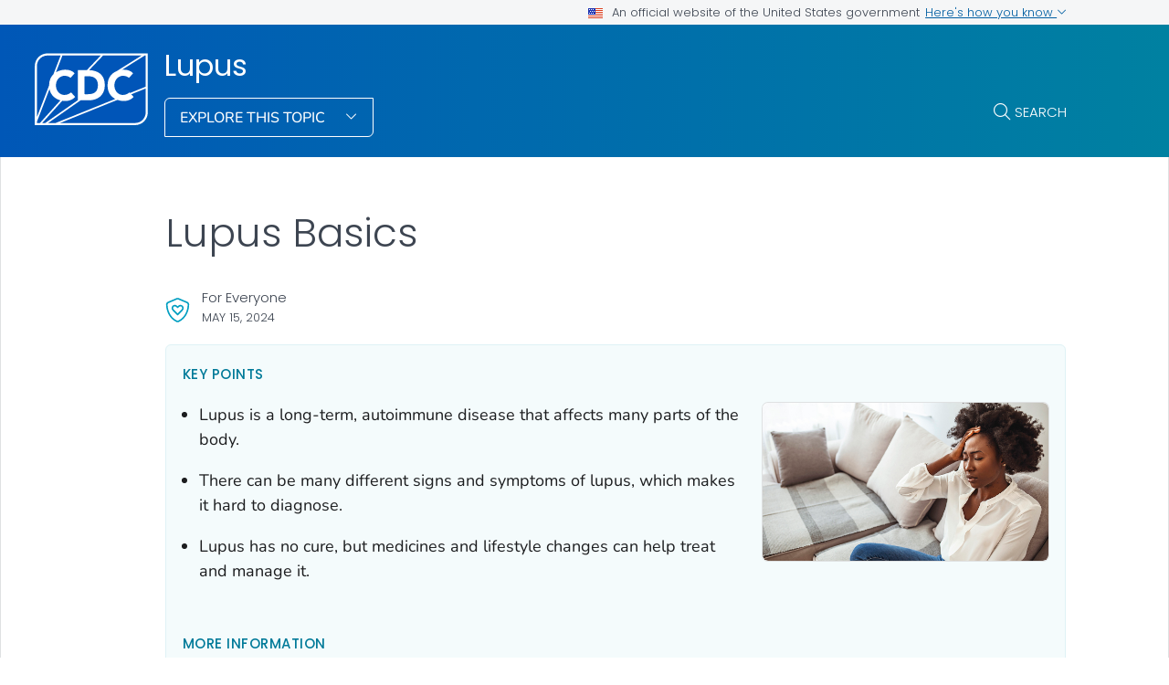

--- FILE ---
content_type: text/html
request_url: https://www.cdc.gov/lupus/about/index.html
body_size: 10683
content:
<!DOCTYPE html>
<html lang="en-us" class="cdc-theme-cdc cdc-page-type--content" >
<head>
	
<meta charset="UTF-8" />
<meta http-equiv="X-UA-Compatible" content="IE=Edge" />
<meta content="width=device-width, initial-scale=1, shrink-to-fit=no" name="viewport" />
<meta name="mobile-web-app-capable" content="yes" />
<meta name="apple-mobile-web-app-capable" content="yes" />

<link rel="apple-touch-icon" sizes="180x180" href="/TemplatePackage/5.0/img/favicon/apple-touch-icon.png">
<link rel="icon" type="image/png" sizes="32x32" href="/TemplatePackage/5.0/img/favicon/favicon-32x32.png">
<link rel="icon" type="image/png" sizes="16x16" href="/TemplatePackage/5.0/img/favicon/favicon-16x16.png">
<link rel="mask-icon" href="/TemplatePackage/5.0/img/favicon/safari-pinned-tab.svg" color="#0056b3">
<meta name="msapplication-TileColor" content="#0056b3">
<meta name="theme-color" content="#0056b3">
<link rel="stylesheet prefetch" href="/TemplatePackage/5.0/css/app.min.css?_=04929" />
<link rel="stylesheet" media="print" href="/TemplatePackage/5.0/css/print.min.css?_=04929" />
<link rel="manifest" href="/TemplatePackage/5.0/json/manifest.json">

<script src="https://www.cdc.gov/JScript/dmat/cdc-dmat.min.js?account=cdcgov&_=08871"></script>

<meta property="cdc:template_version" content="5.0"/>

	<title>Lupus Basics | Lupus | CDC</title>
		<meta name="description" content="Basic information about lupus, such as diagnosis, treatment, and management."/>
		<meta property="og:type" content="article"/>
<meta property="og:title" content="Lupus Basics"/>
<meta property="og:url" content="https://www.cdc.gov/lupus/about/index.html"/>
<meta property="og:description" content="Basic information about lupus, such as diagnosis, treatment, and management."/>
<meta property="fb:app_id" content="205691699516606"/>
<meta property="og:site_name" content="Lupus"/>
<meta property="og:author" content="CDC"/>
<meta property="og:image" content="https://www.cdc.gov/lupus/media/images/LupusExhaustedWomanOnCouch1273292570.jpg?_=50278"/>
<meta property="og:image:type" content="image/jpeg"/>
<meta property="og:updated_time" content="2025-01-31T12:39:44-05:00"/>
<meta property="article:author" content="CDC"/>
<meta name="twitter:card" content="summary"/>
<meta name="twitter:title" content="Lupus Basics"/>
<meta name="twitter:url" content="https://www.cdc.gov/lupus/about/index.html"/>
<meta name="twitter:description" content="Basic information about lupus, such as diagnosis, treatment, and management."/>
<meta name="twitter:site" content="@CDCgov"/>
<meta name="twitter:creator" content="@CDCgov"/>
<meta name="twitter:image:src" content="https://www.cdc.gov/lupus/media/images/LupusExhaustedWomanOnCouch1273292570.jpg?_=50278"/>
	<meta name="robots" content="index, archive" />
		<meta property="cdc:first_published" content="May 15, 2024"/>
	<meta property="cdc:last_updated" content="May 15, 2024"/>
	<meta property="cdc:last_reviewed" content="May 10, 2024"/>
	<meta property="cdc:content_source" content=""/>
	<meta property="cdc:maintained_by" content=""/>
	<meta property="cdc:content_id" content="3158" />
	<meta property="cdc:build" content="4737" />
	<meta property="cdc:version" content="4.25.1" />
	<meta property="cdc:page_type" content="cdc_dfe" />
	<meta property="cdc:page_origin" content="dfe"/>
	<link rel="canonical" href="https://www.cdc.gov/lupus/about/index.html"/>
	<meta property="cdc:wcms_build" content="4.25.1 - b.4737" />
	
		
	
		<meta name="DC.date" content="2025-01-31T12:39:44Z" />
	<meta name="cdc:last_published" content="2025-02-12T16:30:37Z" />
		<meta property="cdc:dfe_version" content="0.3"/>
<meta property="cdc:dfe_content_type" content="cdc_disease_basics"/>
<meta property="cdc:dfe_content_type_version" content="1.3.1"/>
		</head>
<body class="no-js cdc-post-type--cdc-dfe cdc-dfe-cdc_disease_basics">
	<div id="skipmenu">
	<a class="usa-skipnav" href="#content">Skip directly to site content</a>
	<a class="usa-skipnav" href="#cdc-search">Skip directly to search</a>
</div>


<div class="cdc-page-banner container noindex">
	<div class="cdc-site-gov-notice noindex noprint" aria-label="Official website of the United States government">
	<div class="cdc-page-offset">
		<div class="cdc-site-gov-notice__header">
			<div>
				<img aria-hidden="true" class="usa-banner__header-flag" src="/TemplatePackage/5.0/img/uswds/us_flag_small.png" alt="" width="16" height="11">
				<span>An official website of the United States government</span>
			</div>
			<span>
				<a data-bs-toggle="collapse" href="#gov-notice" role="button" aria-expanded="false" aria-controls="gov-notice">
					Here's how you know
					<span class="cdc-fa-angle-down" aria-hidden="true"></span>
				</a>
			</span>
		</div>
		<div class="collapse" id="gov-notice" aria-hidden="true">
			<div class="row">
				<div class="col-12 col-lg-6">
					<img src="/TemplatePackage/5.0/img/uswds/icon-dot-gov.svg" alt="" aria-hidden="true">
					<div>
						<b>Official websites use .gov</b>
						<p>A <b>.gov</b> website belongs to an official government organization in the United States.</p>
					</div>
				</div>
				<div class="col-12 col-lg-6">
					<img src="/TemplatePackage/5.0/img/uswds/icon-https.svg" alt="" aria-hidden="true">
					<div>
						<strong>Secure .gov websites use HTTPS</strong>
						<p>A <strong>lock</strong> ( <i class="cdc-icon-lock-01" aria-hidden="true"></i> ) or <strong>https://</strong> means you've safely connected to the .gov website. Share sensitive information only on official, secure websites.</p>
					</div>
				</div>
			</div>
		</div>
	</div>
</div>
<div data-cdc-site-alert></div>
<script src="/TemplatePackage/5.0/js/modules/banner.js"></script>
</div>
<header class="container cdc-header noindex" role="banner">
	<!-- logo, menu, search -->
<div class="cdc-header__desktop">
	<div class="cdc-page-offset">
		<div class="cdc-header__cdc-logo">
			<a href="https://www.cdc.gov">
	<img src="/TemplatePackage/5.0/img/logo/logo-notext.svg" alt="Centers for Disease Control and Prevention. CDC twenty four seven. Saving Lives, Protecting People" />
</a>
		</div>
		<div class="cdc-header__body">
			<div class="cdc-header__title">
								<a class="cdc-header__title-link" href="/lupus/index.html">
					Lupus				</a>
			</div>
			<div class="cdc-header__components">
								<!-- Must Have At Least 3 Pages in Audience or Multiple Audience -->
								<div class="cdc-header__menu">
					<button class="btn btn-outline-white btn-arrow-down btn-fancy" id="megaButton">
						Explore This Topic					</button>
				</div>
								<form action="https://search.cdc.gov/search/" method="GET" class="cdc-header__search" role="search">
	<button id="cdc-search__toggle" aria-controls="cdc-header__search-inner" type="button">Search</button>

	<div id="cdc-header__search-inner" class="input-group cdc-header__search__group" aria-labelledby="cdc-search__toggle">
		<label class="visually-hidden" for="cdc-search__input">Search</label>
		<input id="cdc-search__input" class="form-control" data-search-input autocomplete="off" type="search" name="query" maxlength="300" placeholder="Search">

		<button id="cdc-search__clear" class="cdc-header__search-clear btn" type="button">
			<span class="cdc-header__search-icon cdc-fa-xmark" aria-hidden="true"></span>
			<span class="visually-hidden">Clear</span>
		</button>

		<button id="cdc-search__submit" class="cdc-header__search-submit btn" type="submit">
			<span class="cdc-header__search-icon cdc-fa-magnifying-glass" aria-hidden="true"></span>
			<span class="visually-hidden">Search</span>
		</button>
	</div>
</form>
			</div>
		</div>
	</div>
</div>

<div class="cdc-megamenu" role="navigation">

	<div class="cdc-megamenu__cols cdc-page-offset" role="menu">
			<div class="cdc-megamenu__col" data-audience="gen">
							<div class="cdc-megamenu__heading">
																					<a role="menuitem" href="/lupus/index.html">
							<span>For Everyone</span>
															<span class="cdc-fa-regular cdc-fa-house"></span>
													</a>
									</div>
						<div class="cdc-megamenu__links">
				<ul class="list-unstyled" role="menu">
											<li role="menuitem">
							<a class="truncate" data-post-id="3158" href="/lupus/about/index.html">
								Basics							</a>
						</li>
											<li role="menuitem">
							<a class="truncate" data-post-id="3168" href="/lupus/signs-symptoms/index.html">
								Signs and Symptoms							</a>
						</li>
											<li role="menuitem">
							<a class="truncate" data-post-id="3166" href="/lupus/data-research/index.html">
								People with Lupus							</a>
						</li>
											<li role="menuitem">
							<a class="truncate" data-post-id="3165" href="/lupus/glossary/index.html">
								Lupus Types							</a>
						</li>
																<li role="menuitem">
							<a href="/lupus/site.html#gen" class="cdc-megamenu-all">
								View all							</a>
						</li>
										</ul>
			</div>
		</div>
				<div class="cdc-megamenu__col" data-audience="php">
							<div class="cdc-megamenu__heading">
																					<a role="menuitem" href="/lupus/site.html#php">
							<span>Public Health</span>
															<span></span>
													</a>
									</div>
						<div class="cdc-megamenu__links">
				<ul class="list-unstyled" role="menu">
											<li role="menuitem">
							<a class="truncate" data-post-id="3190" href="/lupus/php/surveillance/index.html">
								About CDC-Funded Lupus Research							</a>
						</li>
																<li role="menuitem">
							<a href="/lupus/site.html#php" class="cdc-megamenu-all">
								View all							</a>
						</li>
										</ul>
			</div>
		</div>
			</div>
	<div class="cdc-megamenu__footer">
		<div class="col cdc-page-offset">
			<div class="cdc-megamenu-footer-item cdc-megamenu-footer-item--left">
						</div>
							<div class="cdc-megamenu-footer-item cdc-megamenu-footer-item--right">
									<a href="/lupus/index.html" class="btn btn-outline-blue site-index-link">
						Home					</a>
								</div>
						</div>
	</div>
</div>


<div class="cdc-header-mobile dropdown">
	<div class="cdc-header-mobile__top">
		<a href="https://www.cdc.gov">
	<img src="/TemplatePackage/5.0/img/logo/logo-notext.svg" class="cdc-logo-mobile" alt="Centers for Disease Control and Prevention. CDC twenty four seven. Saving Lives, Protecting People" />
</a>
				<div class="cdc-header-mobile__buttons">
			<a href="#" id="mobile-search-toggle" class="search-link" aria-controls="mobile-search-body">
				<i class="cdc-fa-regular cdc-fa-magnifying-glass"><span class="visually-hidden">search</span></i>
			</a>
			<div id="mobile-search-body" class="cdc-mobile-menu-search" aria-labelledby="mobile-search-toggle">
				<form action="https://search.cdc.gov/search/" method="GET" id="cdc-mobile-search-body" class="cdc-mobile-search" role="search" aria-labelledby="cdc-mobile-search-toggle">
	<div class="input-group">
		<input class="form-control cdc-mobile-search__input" data-search-input type="search" name="query" maxlength="300" placeholder="Search" required="" tabindex="-1">
		
		<button class="btn btn-outline-secondary btn--clear" type="button"><span class="cdc-fa-light cdc-fa-xmark" aria-hidden="true"></span></i><span class="visually-hidden">clear</span></button>
		
		<button class="btn btn-outline-secondary btn--search" type="submit"><i class="cdc-fa-light cdc-fa-magnifying-glass"></i><span class="visually-hidden">search</span></button>
	</div>
</form>
			</div>
		</div>
			</div>

		
		<div class="cdc-header-mobile__title  ">
		<a href="/lupus/index.html">Lupus</a>
		<button type="button" id="mobileDropDownButton" class="nav-link dropdown-toggle" data-bs-offset="0,20">
			Menu <i class="cdc-fa-angle-down"></i>
		</button>
	</div>

	<div class="dropdown-menu cdc-mobile-menu" role="menu" aria-labelledby="mobileDropDownButton">
		<div class="cdc-mobile-menu-search">
			<form action="https://search.cdc.gov/search/" method="GET" id="cdc-mobile-search-body" class="cdc-mobile-search" role="search" aria-labelledby="cdc-mobile-search-toggle">
	<div class="input-group">
		<input class="form-control cdc-mobile-search__input" data-search-input type="search" name="query" maxlength="300" placeholder="Search" required="" tabindex="-1">
		
		<button class="btn btn-outline-secondary btn--clear" type="button"><span class="cdc-fa-light cdc-fa-xmark" aria-hidden="true"></span></i><span class="visually-hidden">clear</span></button>
		
		<button class="btn btn-outline-secondary btn--search" type="submit"><i class="cdc-fa-light cdc-fa-magnifying-glass"></i><span class="visually-hidden">search</span></button>
	</div>
</form>
		</div>
		<div class="cdc-mobile-menu-body">
						<div class="cdc-mobile-audience accordion">
										<div class="accordion-item" data-audience="gen">
							<div class="accordion-header">
								<button class="accordion-button" aria-expanded="false" type="button" data-bs-toggle="collapse" data-bs-target="#mobilemenu-gen">
									<span class="accordion-button__text">
										For Everyone									</span>
								</button>
							</div>
							<div class="accordion-collpase collapse" id="mobilemenu-gen">
								<div class="accordion-body">
									<ul>
																					<li class="truncate">
												<a data-post-id="3158" href="/lupus/about/index.html">
													Basics												</a>
											</li>
																					<li class="truncate">
												<a data-post-id="3168" href="/lupus/signs-symptoms/index.html">
													Signs and Symptoms												</a>
											</li>
																					<li class="truncate">
												<a data-post-id="3166" href="/lupus/data-research/index.html">
													People with Lupus												</a>
											</li>
																					<li class="truncate">
												<a data-post-id="3165" href="/lupus/glossary/index.html">
													Lupus Types												</a>
											</li>
																				<li>
																						<span class="item-link item-link--all">
												<a href="/lupus/site.html#gen">
													View All												</a>
											</span>
																																	<span class="item-link item-link--home">
												<a href="/lupus/index.html">
													Home												</a>
											</span>
																					</li>
									</ul>
								</div>
							</div>
						</div>
											<div class="accordion-item" data-audience="php">
							<div class="accordion-header">
								<button class="accordion-button" aria-expanded="false" type="button" data-bs-toggle="collapse" data-bs-target="#mobilemenu-php">
									<span class="accordion-button__text">
										Public Health									</span>
								</button>
							</div>
							<div class="accordion-collpase collapse" id="mobilemenu-php">
								<div class="accordion-body">
									<ul>
																					<li class="truncate">
												<a data-post-id="3190" href="/lupus/php/surveillance/index.html">
													About CDC-Funded Lupus Research												</a>
											</li>
																				<li>
																						<span class="item-link item-link--all">
												<a href="/lupus/site.html#php">
													View All												</a>
											</span>
																																</li>
									</ul>
								</div>
							</div>
						</div>
																				</div>
					</div>
		<div class="cdc-mobile-menu-footer">
							<a href="/lupus/index.html">
					<span>Lupus</span>
				</a>
						</div>
	</div>

	<div class="cdc-header-mobile__faux-title" aria-hidden="true">&nbsp;</div>
		</div>
<div class="cdc-mobile-navbar">
	<div class="cdc-mobile-navbar__paging">
	</div>
	<div class="cdc-mobile-navbar__links" tabindex="-1">
					<a data-post-id="3158" href="/lupus/about/index.html" tabindex="0">
				Basics			</a>
						<a data-post-id="3168" href="/lupus/signs-symptoms/index.html" tabindex="0">
				Signs and Symptoms			</a>
						<a data-post-id="3166" href="/lupus/data-research/index.html" tabindex="0">
				People with Lupus			</a>
						<a data-post-id="3165" href="/lupus/glossary/index.html" tabindex="0">
				Lupus Types			</a>
									<a class="view-all dropdown-toggle" href="#">
					View Menu				</a>
			</div>
</div>
</header>
<main  class="container cdc-main" role="main" aria-label="Main Content Area">
	
<section class="cdc-page-title-bar cdc-page-offset noindex">
			<time class="cdc-page-title-bar__item cdc-page-title-bar__item--date" datetime="2024-05-15 04:00:00">
			May 15, 2024		</time>
		</section>
<div class="cdc-page-title cdc-page-offset syndicate">
	<h1>Lupus Basics</h1>	</div>
	<div id="content" class="cdc-page-content cdc-page-offset syndicate container">
		<div class="cdc-dfe-body ">
	<div class="cdc-dfe-body__top ">
		<div class="dfe-section dfe-section--page-summary  summary-list" data-section="cdc_disease_basics_page_summary">
			<div class="dfe-section__header">
		<h2 class="editor-block--title" id="heading-egfk_rq9ay">Key points</h2>
		</div>
		<div class="dfe-section__content">
		<ul class="nested-list">
<li class="level-1">Lupus is a long-term, autoimmune disease that affects many parts of the body.<ul>
</ul>
</li>
<li class="level-1">There can be many different signs and symptoms of lupus, which makes it hard to diagnose.<ul>
</ul>
</li>
<li class="level-1">Lupus has no cure, but medicines and lifestyle changes can help treat and manage it.<ul>
</ul>
</li>
</ul>
		<div class="dfe-section__nav hide" id="dfe-section__nav">
			<div class="dfe-section__nav__header" id="dfe-section__nav__header">
							</div>
			<div class="dfe-section__nav-links" id="dfe-section__nav-links">
							</div>
		</div>
			</div>
			<div class="dfe-section__image" id="page-summary-image">
			<figure class="dfe-image dfe-image__large"><div class="image-container calculated-ratio-16-9 aspect-ratio-16-9"><img src="/lupus/media/images/LupusExhaustedWomanOnCouch1273292570.jpg" alt="A very tired woman sitting on a couch" title="-- title missing --"></div></figure>
		</div>
	
	</div>
	</div>
		<div class="cdc-dfe-body__center ">
		<div class="dfe-section" data-section="cdc_disease_basics_overview">
	<a class="onThisPageAnchor" id="cdc_disease_basics_overview-what-it-is" name="What%20it%20is" title="What it is"><!-- --></a><h2 class="editor-block--title" id="heading-9rqhziexyr">What it is</h2>
<p>Systemic lupus erythematosus (SLE), often just called lupus, is: </p>
<ul class="nested-list">
<li class="level-1">An autoimmune disease. This means the body's immune system mistakenly attacks its own healthy cells and tissues, leading to inflammation and damage in organs or systems.<ul>
</ul>
</li>
<li class="level-1">A long-term (chronic) disease that affects many different parts of the body.<ul>
</ul>
</li>
</ul>
<p>There are many <a href="/lupus/signs-symptoms/index.html" class="">signs and symptoms</a> of lupus.  </p>
<ul class="nested-list">
<li class="level-1">This can make it hard for doctors to diagnose.<ul>
</ul>
</li>
<li class="level-1">Symptoms can range from mild to life-threatening.<ul>
</ul>
</li>
</ul>
<p>There is no cure for lupus, but it can be treated.</p>
<ul class="nested-list">
<li class="level-1">The earlier you can diagnose lupus, the better you can treat and manage it.<ul>
</ul>
</li>
</ul>
<div class="dfe-block cdc-callout cdc-callout--message"><div class="cdc-callout__icon" aria-hidden="true" role="img"></div>
<h3 class="cdc-callout__heading">Fact</h3>
<div class="cdc-callout__body"><div class="cdc-callout__content"><p>Systemic lupus erythematosus (SLE) is the most common type of lupus.</p>
</div>
</div></div>

</div>
<div class="dfe-section" data-section="cdc_disease_basics_causes_risk_spread">
	<a class="onThisPageAnchor" id="cdc_disease_basics_causes_risk_spread-causes" name="Causes" title="Causes"><!-- --></a><h2 class="editor-block--title" id="heading-i04edoutxj">Causes</h2>
<p>The causes of lupus are not known. But they may be linked to a person's environment, family history (genetics), or hormonal factors. </p>
<h3 id="heading-g5rcjdxfti">Family History</h3>
<p>If you have a close family member with lupus, your risk of getting it may be slightly higher than others. </p>
<ul class="nested-list">
<li class="level-1">Some people with lupus have relatives with lupus. But most people with lupus do not have family members who also have the disease.<ul>
</ul>
</li>
</ul>

</div>
<div class="dfe-section" data-section="cdc_disease_basics_testing_screening">
	<a class="onThisPageAnchor" id="cdc_disease_basics_testing_screening-diagnosis" name="Diagnosis" title="Diagnosis"><!-- --></a><h2 class="editor-block--title" id="heading-3ynjova7xa">Diagnosis</h2>
<p>Lupus can be hard to diagnose since its symptoms are often mistaken for symptoms of other diseases.</p>
<p>A rheumatologist can diagnose lupus. </p>
<ul class="nested-list">
<li class="level-1">A rheumatologist is a doctor who specializes in painful conditions affecting the body's joints, muscles, or connective tissues&mdash;like lupus.<ul>
</ul>
</li>
</ul>
<p>There is no one test for lupus. But your doctor will most likely:</p>
<ul class="nested-list">
<li class="level-1">Discuss your symptoms.<ul>
</ul>
</li>
<li class="level-1">Do physical exams.<ul>
</ul>
</li>
<li class="level-1">Take X-rays.<ul>
</ul>
</li>
<li class="level-1">Run lab tests.<ul>
</ul>
</li>
</ul>

</div>
<div class="dfe-section" data-section="cdc_disease_basics_symptoms_mngmt">
	<a class="onThisPageAnchor" id="cdc_disease_basics_symptoms_mngmt-how-to-manage-symptoms" name="How%20to%20manage%20symptoms" title="How to manage symptoms"><!-- --></a><h2 class="editor-block--title" id="heading-symknylplc">How to manage symptoms</h2>
<p>Since lupus symptoms vary widely from person to person, how it's managed depends on each person's symptoms and needs.</p>
<p>To best manage your symptoms, it is important to:</p>
<ul class="nested-list">
<li class="level-1">See a doctor regularly.<ul>
</ul>
</li>
<li class="level-1">Take medicines as prescribed.<ul>
</ul>
</li>
<li class="level-1">Follow your treatment plan.<ul>
</ul>
</li>
</ul>
<h3 id="heading-_cubs5fl9k">Staying Healthy</h3>
<p>Making healthy choices and learning how to manage your care can help you have a healthier and better quality of life.</p>
<h4 id="heading-md839hc0y-">Making healthy choices</h4>
<p>For example, people with lupus should:</p>
<ul class="nested-list">
<li class="level-1">Be physically active.<ul>
</ul>
</li>
<li class="level-1">Eat healthy foods.<ul>
</ul>
</li>
<li class="level-1">Get plenty of rest.<ul>
</ul>
</li>
<li class="level-1">Avoid smoking cigarettes.<ul>
</ul>
</li>
<li class="level-1">Use sunscreen and avoid too much sun.<ul>
</ul>
</li>
</ul>
<h4 id="heading-bxqp1esz7i">Learning self-care skills</h4>
<p>Self-management education can help people with lupus learn the skills needed to:</p>
<ul class="nested-list">
<li class="level-1">Manage daily life activities.<ul>
</ul>
</li>
<li class="level-1">Take medications as prescribed.<ul>
</ul>
</li>
<li class="level-1">Better communicate with doctors.<ul>
</ul>
</li>
<li class="level-1">Take steps to improve energy.<ul>
</ul>
</li>
<li class="level-1">Better manage pain.<ul>
</ul>
</li>
</ul>

</div>
<div class="dfe-section" data-section="cdc_disease_basics_treatment">
	<a class="onThisPageAnchor" id="cdc_disease_basics_treatment-treatment-and-recovery" name="Treatment%20and%20recovery" title="Treatment and recovery"><!-- --></a><h2 class="editor-block--title" id="heading-d0r7ajgghp">Treatment and recovery</h2>
<p>The goals of treatment are to:</p>
<ul class="nested-list">
<li class="level-1">Manage the symptoms you have.<ul>
</ul>
</li>
<li class="level-1">Prevent future increases in symptoms (flares).<ul>
</ul>
</li>
<li class="level-1">Stop or delay damage to joints and organs.<ul>
</ul>
</li>
<li class="level-1">Reduce inflammation.<ul>
</ul>
</li>
</ul>
<h3 id="heading-_dtamovwfd">A team approach</h3>
<p>A team of specialist may work together on your treatment. This approach is important because:</p>
<ul class="nested-list">
<li class="level-1">Lupus has many different symptoms.<ul>
</ul>
</li>
<li class="level-1">People with lupus may have other autoimmune conditions as well.<ul>
</ul>
</li>
</ul>
<p>The team of specialists may include:</p>
<ul class="nested-list">
<li class="level-1">Primary care providers.<ul>
</ul>
</li>
<li class="level-1">Rheumatologists.<ul>
</ul>
</li>
<li class="level-1">Pain management specialists.<ul>
</ul>
</li>
<li class="level-1">Physical therapists.<ul>
</ul>
</li>
</ul>
<h3 id="heading-3-2svcad0v">Medications to treat lupus</h3>
<p>The main treatment for lupus involves using medications that suppress the immune system. These may include: </p>
<ul class="nested-list">
<li class="level-1">Hydroxychloroquine, a medicine also used to treat malaria.<ul>
</ul>
</li>
<li class="level-1">Corticosteroids (medicines that reduce inflammation and affect the body's immune system), like prednisone.<ul>
</ul>
</li>
<li class="level-1">Biologics (medicines made from living organisms), like belimumab and rituximab.<ul>
</ul>
</li>
</ul>

</div>
<div class="dfe-section" data-section="cdc_disease_basics_outlook">
	<a class="onThisPageAnchor" id="cdc_disease_basics_outlook-things-that-worsen-the-effects-of-lupus" name="Things%20that%20worsen%20the%20effects%20of%20lupus" title="Things that worsen the effects of lupus"><!-- --></a><h2 class="editor-block--title" id="heading-g5kncgivux">Things that worsen the effects of lupus</h2>
<p>Certain things can worsen lupus, increasing <a href="/lupus/signs-symptoms/index.html">flares</a> and possibly a person's risk of death.<span class="cdc-references-cite"><a class="cdc-references-cite__link" href="#cdcreference_1" aria-label="Reference link 1">1</a></span></p>
<p>These things include: </p>
<ul class="nested-list">
<li class="level-1">Not having access to health care.<ul>
</ul>
</li>
<li class="level-1">Getting diagnosed with lupus long after having it.<ul>
</ul>
</li>
<li class="level-1">Not following a treatment plan.<ul>
</ul>
</li>
</ul>

</div>
	</div>
		<div class="cdc-dfe-body__right page-right-rail">
			<aside class="page-right-rail__static noindex" role="complementary">
		<div class="on-this-page " data-sid="">
	<h2 class="on-this-page__heading">
		On This Page	</h2>
	<div class="card-body">
		<ul>
							<li><a href="#cdc_disease_basics_overview-what-it-is">What it is</a></li>
								<li><a href="#cdc_disease_basics_causes_risk_spread-causes">Causes</a></li>
								<li><a href="#cdc_disease_basics_testing_screening-diagnosis">Diagnosis</a></li>
								<li><a href="#cdc_disease_basics_symptoms_mngmt-how-to-manage-symptoms">How to manage symptoms</a></li>
								<li><a href="#cdc_disease_basics_treatment-treatment-and-recovery">Treatment and recovery</a></li>
								<li><a href="#cdc_disease_basics_outlook-things-that-worsen-the-effects-of-lupus">Things that worsen the effects of lupus</a></li>
						</ul>
	</div>
</div>
	</aside>
		<aside class="page-right-rail__dynamic noindex" role="complementary">
		<div data-related-nav></div>
	</aside>
		</div>
	</div>
		<div data-journey-next></div>
		
<section class="container page-mobile-bar">
			<time class="page-mobile-bar__item page-mobile-bar__item--date" datetime="2024-05-15 00:00:00">
			May 15, 2024		</time>
	</section>

<div class="page-content-sources noindex">

	<div class="page-content-sources__header">
		<a data-action="summary" class="collapsed" href="#content-sources" role="button" data-bs-toggle="collapse" aria-expanded="false" aria-controls="content-sources" data-cs-toggle="">Sources</a>
		<a data-action="print" href="#print" class="d-none d-md-block" aria-label="print this page" onclick="window.print()">Print</a>
		<a data-action="share" href="#share" data-bs-toggle="dropdown" aria-label="share this page"  aria-expanded="false">Share</a>
		<div class="dropdown-menu page-share-bar" data-popper-placement="bottom-start">
			<a href="#" class="page-share-facebook"><span class="cdc-icon-facebook"></span></a>
<a href="#" class="page-share-linkedin"><span class="cdc-icon-linkedin"></span></a>
<a href="#" class="page-share-twitter"><span class="cdc-icon-twitter"></span></a>
<a href="#" class="page-share-syndication"><span class="cdc-icon-rss"></span></a>
		</div>
	</div>

	<div class="page-share-container">
		<div class="page-share-popup" id="page-share-popup" role="dialog">
			<a target="_blank" title="Share to Facebook" rel="noreferrer noopener" class="page-share-facebook metrics-share-facebook" href="https://www.facebook.com/sharer/sharer.php?u=https%3A%2F%2Fwww.cdc.gov">
				<span class="sr-only">Facebook</span>
				<span class="cdc-icon-facebook-inverse"></span>
			</a>
			<a target="_blank" title="Share to LinkedIn" rel="noreferrer noopener" class="page-share-linkedin metrics-share-linkedin" href="https://www.linkedin.com/shareArticle?url=https%3A%2F%2Fwww.cdc.gov&amp;title=Living%20with%20High%20Blood%20Pressure">
				<span class="sr-only">LinkedIn</span>
				<span class="cdc-icon-linkedin-inverse"></span>
			</a>
			<a target="_blank" title="Share to Twitter" rel="noreferrer noopener" class="page-share-twitter metrics-share-twitter" href="https://twitter.com/share?url=https%3A%2F%2Fwww.cdc.gov&amp;text=Living%20with%20High%20Blood%20Pressure">
				<span class="sr-only">Twitter</span>
				<span class="cdc-icon-twitter-inverse"></span>
			</a>
			<a target="_blank" title="Embed this Page" rel="noreferrer noopener" class="page-share-syndication metrics-share-syndicate" href="https://tools.cdc.gov/medialibrary/index.aspx#/sharecontent/https://https://www.cdc.gov/lupus/about/index.html">
				<span class="sr-only">Syndicate</span>
				<span class="fi cdc-icon-syndication-round"></span>
			</a>
		</div>
	</div>
	<div id="content-sources" class="page-content-sources__body accordion-collapse collapse">

		<div class="callout callout-content-source" role="status">
			<div class="callout-heading">Content Source:</div>
			<a class="cdc-block-link" href="/nccdphp/index.html">National Center for Chronic Disease Prevention and Health Promotion</a>
		</div>

		<div class="page-content-sources__section page-content-sources__section--references"><label for="page_references">References</label><ol id="page_references"><li id="cdcreference_1">Lim SS, Helmick CG, Bao G, et al. <a href="https://www.cdc.gov/mmwr/volumes/68/wr/mm6818a4.htm?s_cid=mm6818a4_w">Racial Disparities in Mortality Associated with Systemic Lupus Erythematosus &mdash; Fulton and DeKalb Counties, Georgia, 2002&ndash;2016</a><em>.</em> MMWR Morb Mortal Wkly Rep 2019;68:419&ndash;422.</li></ol></div>
<div class="page-content-sources__section page-content-sources__section--sources"><label for="page_sources">Sources</label><ul id="page_sources"><li>Dall'Era M. Systemic lupus erythematosus. In: Imboden JB, Hellman DB, Stone JH. (Eds). <em>Current Rheumatology Diagnosis and Treatment. 3</em><em>rd</em><em> ed</em>. New York, NY:McGraw-Hill; 2013.</li></ul></div>	</div>
</div>

<section class="container related-pages related-pages__mobile">
	<div data-related-nav-mobile></div>
</section>
	</div>
</main>

<section class="site-footer container noindex">
	<div class="row cdc-footer__inner">
		<div class="col-lg-3 site-footer__heading
			has-home-link		">
			<h2>
				<a href="/lupus/index.html" class="cdc-footer__super-title" aria-label="Lupus">
											<i class="cdc-icon cdc-fa-solid cdc-fa-house"></i>
										<span>Lupus&nbsp;<i class="cdc-icon cdc-fa-light cdc-fa-angle-right"></i></span>
				</a>
			</h2>
								<p class="cdc-footer__site-desc">CDC provides information and resources to help raise awareness about lupus and improve overall health of people with lupus.</p>
											<a href="/lupus/site.html" class="cdc-footer__all btn-outline__half btn btn-outline-white btn-arrow">
				View All			</a>
					</div>
		<div class="col-lg-8 offset-lg-1">
			<div class="row site-footer__links">
				<div class="col-md-6">
											<!-- If Group Site is Enabled, Need at Least 2 Links -->
													<h3 class="site-footer__links__header">
																<a class="cdc-footer__super-link" href="/lupus/index.html#gen">
									<span>For Everyone</span>
									<span class="cdc-icon cdc-fa-light cdc-fa-angle-right"></span>
								</a>
															</h3>
																<ul>
													<li>
								<a data-post-id="3158" href="/lupus/about/index.html">
									Basics								</a>
							</li>
													<li>
								<a data-post-id="3168" href="/lupus/signs-symptoms/index.html">
									Signs and Symptoms								</a>
							</li>
													<li>
								<a data-post-id="3166" href="/lupus/data-research/index.html">
									People with Lupus								</a>
							</li>
													<li>
								<a data-post-id="3165" href="/lupus/glossary/index.html">
									Lupus Types								</a>
							</li>
																	</ul>
				</div>
													<div class="col-md-6">
													<div class="audience-column">
								<h3 class="site-footer__links__header">
																		<a class="cdc-footer__super-link" href="/lupus/site.html#php">
										<span>Public Health</span>
										<span class="cdc-icon cdc-fa-light cdc-fa-angle-right"></span>
									</a>
																	</h3>
								<ul>
																													<li>
											<a data-post-id="3190" href="/lupus/php/surveillance/index.html">
												About CDC-Funded Lupus Research											</a>
										</li>
																										</ul>
							</div>
											</div>
							</div>
			<div class="row site-footer__emailupdates">
				<div class="col">
					<i class="cdc-fa-regular cdc-fa-envelope" role="img" aria-hidden="true"></i>
					<a href="https://tools.cdc.gov/campaignproxyservice/subscriptions.aspx#featured">Sign up for Email Updates</a>
					<i class="cdc-fa-light cdc-fa-angle-right" role="img" aria-hidden="true"></i>
				</div>
			</div>
		</div>
	</div>
</section>


<footer class="container cdc-footer noindex" role="contentinfo">
	
<section class="cdc-footer__desktop">
	<nav class="cdc-footer__nav" id="cdc-footer-nav">
		<div class="row cdc-footer__inner">
			<div class="col">
				<a id="contactUs-btn" class="cdc-footer__nav-link" data-bs-toggle="collapse" href="#contactUs" role="button" aria-expanded="false" aria-controls="contactUs">
					Contact Us <span class="cdc-fa-angle-down"></span>
				</a>
				<div class="cdc-footer__subnav collapse" id="contactUs" data-bs-parent="#cdc-footer-nav" aria-labelledby="contactUs-btn" tabindex="-1">
					<div class="cdc-footer__subnav-inner">
						<a class="cdc-footer__nav-heading" href="https://www.cdc.gov/cdc-info/index.html">Contact Us <span class="cdc-fa-angle-right"></span></a>
						<ul>
							<li><a class="cdc-footer__subnav-link" href="tel:800-232-4636">Call 800-232-4636</a></li>
							<li><a class="cdc-footer__subnav-link" href="https://www.cdc.gov/cdc-info/index.html">Contact CDC</a></li>
						</ul>
					</div>
				</div>

				<a id="aboutCDC-btn" class="cdc-footer__nav-link" data-bs-toggle="collapse" href="#aboutCDC" role="button" aria-expanded="false" aria-controls="aboutCDC">
					About CDC <span class="cdc-fa-angle-down"></span>
				</a>
				<div class="cdc-footer__subnav collapse" id="aboutCDC" data-bs-parent="#cdc-footer-nav" aria-labelledby="aboutCDC-btn" tabindex="-1">
					<div class="cdc-footer__subnav-inner">
						<a class="cdc-footer__nav-heading" href="https://www.cdc.gov/about/">About CDC <span class="cdc-fa-angle-right"></span></a>
						<ul>
							<li><a class="cdc-footer__subnav-link" href="https://www.cdc.gov/media/">Pressroom</a></li>
							<li><a class="cdc-footer__subnav-link" href="https://www.cdc.gov/about/organization/">Organization</a></li>
							<li><a class="cdc-footer__subnav-link" href="https://www.cdc.gov/budget/">Budget &amp; Funding</a></li>
							<li><a class="cdc-footer__subnav-link" href="https://jobs.cdc.gov/index.html">Careers &amp; Jobs</a></li>
						</ul>
					</div>
				</div>

				<a id="policies-btn" class="cdc-footer__nav-link" data-bs-toggle="collapse" href="#policies" role="button" aria-expanded="false" aria-controls="policies">
					Policies <span class="cdc-fa-angle-down"></span>
				</a>
				<div class="cdc-footer__subnav collapse" id="policies" data-bs-parent="#cdc-footer-nav" aria-labelledby="policies-btn" tabindex="-1">
					<div class="cdc-footer__subnav-inner">
						<div class="row">
							<div class="col-lg-3">
								<ul>
									<li><a class="cdc-footer__subnav-link" href="https://www.cdc.gov/other/accessibility.html">Accessibility</a></li>
									<li><a class="cdc-footer__subnav-link" href="https://www.cdc.gov/Other/disclaimer.html#exit-notification">External Links</a></li>
									<li><a class="cdc-footer__subnav-link" href="https://www.cdc.gov/other/privacy.html">Privacy</a></li>
									<li><a class="cdc-footer__subnav-link" href="https://www.cdc.gov/Other/policies.html">Web Policies</a></li>
								</ul>
							</div>
							<div class="col-lg-3">
								<ul>
									<li><a class="cdc-footer__subnav-link" href="https://www.cdc.gov/foia/">FOIA</a></li>
									<li><a class="cdc-footer__subnav-link" href="https://oig.hhs.gov/">OIG</a></li>
									<li><a class="cdc-footer__subnav-link" href="https://www.cdc.gov/oeeowe/no-fear-act/">No Fear Act</a></li>
									<li><a class="cdc-footer__subnav-link" href="https://www.cdc.gov/other/nondiscrimination.html">Nondiscrimination</a></li>
									<li><a class="cdc-footer__subnav-link" href="https://www.hhs.gov/vulnerability-disclosure-policy/index.html">Vulnerability Disclosure Policy</a></li>
								</ul>
							</div>
						</div>
					</div>
				</div>

				<a id="languages-btn" class="cdc-footer__nav-link" data-bs-toggle="collapse" href="#languages" role="button" aria-expanded="false" aria-controls="languages">
					Languages <span class="cdc-fa-angle-down"></span>
				</a>
				<div class="cdc-footer__subnav collapse" id="languages" data-bs-parent="#cdc-footer-nav" aria-labelledby="languages-btn" tabindex="-1">
					<div class="cdc-footer__subnav-inner">
						<div class="row">
							<div class="col-lg-2">
								<a href="https://www.cdc.gov/other/other-languages/index.html" class="cdc-footer__nav-heading">Languages</a>
								<ul>
									<li><a class="cdc-footer__subnav-link" href="https://www.cdc.gov/spanish/">Español</a></li>
								</ul>
							</div>
							<div class="col-lg-10">
								<a href="https://www.cdc.gov/other/language-assistance.html" class="cdc-footer__nav-heading">Language Assistance</a>
								<div class="row">
									<div class="col-lg-3">
										<ul>
											<li><a class="cdc-footer__subnav-link" href="https://www.cdc.gov/other/language-assistance.html#Spanish">Español</a></li>
											<li><a class="cdc-footer__subnav-link" href="https://www.cdc.gov/other/language-assistance.html#Chinese">繁體中文</a></li>
											<li><a class="cdc-footer__subnav-link" href="https://www.cdc.gov/other/language-assistance.html#Vietnamese">Tiếng Việt</a></li>
											<li><a class="cdc-footer__subnav-link" href="https://www.cdc.gov/other/language-assistance.html#Korean">한국어</a></li>
										</ul>
									</div>
									<div class="col-lg-3">
										<ul>
											<li><a class="cdc-footer__subnav-link" href="https://www.cdc.gov/other/language-assistance.html#Tagalog">Tagalog</a></li>
											<li><a class="cdc-footer__subnav-link" href="https://www.cdc.gov/other/language-assistance.html#Russian">Русский</a></li>
											<li><a class="cdc-footer__subnav-link" href="https://www.cdc.gov/other/language-assistance.html#Arabic">العربية</a></li>
											<li><a class="cdc-footer__subnav-link" href="https://www.cdc.gov/other/language-assistance.html#Haitian">Kreyòl Ayisyen</a></li>
										</ul>
									</div>
									<div class="col-lg-3">
										<ul>
											<li><a class="cdc-footer__subnav-link" href="https://www.cdc.gov/other/language-assistance.html#French">Français</a></li>
											<li><a class="cdc-footer__subnav-link" href="https://www.cdc.gov/other/language-assistance.html#Polish">Polski</a></li>
											<li><a class="cdc-footer__subnav-link" href="https://www.cdc.gov/other/language-assistance.html#Portuguese">Português</a></li>
											<li><a class="cdc-footer__subnav-link" href="https://www.cdc.gov/other/language-assistance.html#Italian">Italiano</a></li>
										</ul>
									</div>
									<div class="col-lg-3">
										<ul>
											<li><a class="cdc-footer__subnav-link" href="https://www.cdc.gov/other/language-assistance.html#German">Deutsch</a></li>
											<li><a class="cdc-footer__subnav-link" href="https://www.cdc.gov/other/language-assistance.html#Japanese">日本語</a></li>
											<li><a class="cdc-footer__subnav-link" href="https://www.cdc.gov/other/language-assistance.html#Farsi">فارسی</a></li>
											<li><a class="cdc-footer__subnav-link" href="https://www.cdc.gov/other/language-assistance.html#English">English</a></li>
										</ul>
									</div>
								</div>
							</div>
						</div>
					</div>
				</div>

				<a id="archive-btn" class="cdc-footer__nav-link" data-bs-toggle="collapse" href="#archive" role="button" aria-expanded="false" aria-controls="archive">
					Archive <span class="cdc-fa-angle-down"></span>
				</a>
				<div class="cdc-footer__subnav collapse" id="archive" data-bs-parent="#cdc-footer-nav" aria-labelledby="archive-btn" tabindex="-1">
					<div class="cdc-footer__subnav-inner">
						<ul>
							<li><a class="cdc-footer__subnav-link" href="https://archive.cdc.gov/">CDC Archive</a></li>
							<li><a class="cdc-footer__subnav-link" href="https://stacks.cdc.gov/">Public Health Publications</a></li>
						</ul>
					</div>
				</div>
			</div>
		</div>
	</nav>
</section>


<section class="cdc-footer__mobile">
	<nav class="cdc-footer__nav">
		<div class="row cdc-footer__inner">
			<div class="col">
				<a class="cdc-footer__heading" data-bs-toggle="collapse" href="#mobile-footer-contactUs" role="button" aria-expanded="false" aria-controls="mobile-footer-contactUs">
					Contact Us <span class="cdc-fa-angle-down"></span>
				</a>
				<div class="cdc-footer__group col offset-lg-1 collapse" id="mobile-footer-contactUs">
					<a href="https://www.cdc.gov/cdc-info/index.html" class="cdc-footer__nav-heading">Contact Us</a> <span class="cdc-fa-angle-right"></span>
					<ul>
						<li><a href="tel:800-232-4636">Call 800-232-4636</a></li>
						<li><a href="https://www.cdc.gov/cdc-info/index.html">Contact CDC</a></li>
					</ul>
				</div>

				<a class="cdc-footer__heading" data-bs-toggle="collapse" href="#mobile-footer-aboutCDC" role="button" aria-expanded="false" aria-controls="mobile-footer-aboutCDC">
					About CDC <span class="cdc-fa-angle-down"></span>
				</a>
				<div class="cdc-footer__group col offset-lg-1 collapse" id="mobile-footer-aboutCDC">
					<ul>
						<li><a href="https://www.cdc.gov/media/">Pressroom</a></li>
						<li><a href="https://www.cdc.gov/about/organization/">Organization</a></li>
						<li><a href="https://www.cdc.gov/budget/">Budget &amp; Funding</a></li>
						<li><a href="https://jobs.cdc.gov/index.html">Careers &amp; Jobs</a></li>
						<li><a href="https://www.cdc.gov/about/">About CDC</a></li>
					</ul>
				</div>

				<a class="cdc-footer__heading" data-bs-toggle="collapse" href="#mobile-footer-policies" role="button" aria-expanded="false" aria-controls="mobile-footer-policies">
					Policies <span class="cdc-fa-angle-down"></span>
				</a>
				<div class="cdc-footer__group col offset-lg-1 collapse" id="mobile-footer-policies" data-bs-parent="#cdc-footer-nav">
					<ul>
						<li><a href="https://www.cdc.gov/other/accessibility.html">Accessibility</a></li>
						<li><a href="https://www.cdc.gov/Other/disclaimer.html#exit-notification">External Links</a></li>
						<li><a href="https://www.cdc.gov/other/privacy.html">Privacy</a></li>
						<li><a href="https://www.cdc.gov/Other/policies.html">Web Policies</a></li>
					</ul>
					<ul>
						<li><a href="https://www.cdc.gov/foia/">FOIA</a></li>
						<li><a href="https://oig.hhs.gov/">OIG</a></li>
						<li><a href="https://www.cdc.gov/oeeowe/no-fear-act/">No Fear Act</a></li>
						<li><a href="https://www.cdc.gov/other/nondiscrimination.html">Nondiscrimination</a></li>
						<li><a href="https://www.hhs.gov/vulnerability-disclosure-policy/index.html">Vulnerability Disclosure Policy</a></li>
					</ul>
				</div>

				<a class="cdc-footer__heading" data-bs-toggle="collapse" href="#mobile-footer-languages" role="button" aria-expanded="false" aria-controls="mobile-footer-languages">
					Languages <span class="cdc-fa-angle-down"></span>
				</a>
				<div class="cdc-footer__group col offset-lg-1 collapse" id="mobile-footer-languages" data-bs-parent="#cdc-footer-nav">
					<p class="cdc-footer__nav-heading">Languages <span class="cdc-fa-angle-right"></span></p>
					<ul>
						<li><a href="https://www.cdc.gov/spanish/">Español</a></li>
					</ul>
					<p class="cdc-footer__nav-heading">Language Assistance <span class="cdc-fa-angle-right"></span></p>
					<ul>
						<li><a href="https://www.cdc.gov/other/language-assistance.html#Spanish">Español</a></li>
						<li><a href="https://www.cdc.gov/other/language-assistance.html#Chinese">繁體中文</a></li>
						<li><a href="https://www.cdc.gov/other/language-assistance.html#Vietnamese">Tiếng Việt</a></li>
						<li><a href="https://www.cdc.gov/other/language-assistance.html#Korean">한국어</a></li>
						<li><a href="https://www.cdc.gov/other/language-assistance.html#Tagalog">Tagalog</a></li>
						<li><a href="https://www.cdc.gov/other/language-assistance.html#Russian">Русский</a></li>
						<li><a href="https://www.cdc.gov/other/language-assistance.html#Arabic">العربية</a></li>
						<li><a href="https://www.cdc.gov/other/language-assistance.html#Haitian">Kreyòl Ayisyen</a></li>
						<li><a href="https://www.cdc.gov/other/language-assistance.html#French">Français</a></li>
						<li><a href="https://www.cdc.gov/other/language-assistance.html#Polish">Polski</a></li>
						<li><a href="https://www.cdc.gov/other/language-assistance.html#Portuguese">Português</a></li>
						<li><a href="https://www.cdc.gov/other/language-assistance.html#Italian">Italiano</a></li>
						<li><a href="https://www.cdc.gov/other/language-assistance.html#German">Deutsch</a></li>
						<li><a href="https://www.cdc.gov/other/language-assistance.html#Japanese">日本語</a></li>
						<li><a href="https://www.cdc.gov/other/language-assistance.html#Farsi">فارسی</a></li>
						<li><a href="https://www.cdc.gov/other/language-assistance.html#English">English</a></li>
					</ul>
				</div>

				<a class="cdc-footer__heading" data-bs-toggle="collapse" href="#mobile-footer-archive" role="button" aria-expanded="false" aria-controls="mobile-footer-archive">
					Archive <span class="cdc-fa-angle-down"></span>
				</a>
				<div class="cdc-footer__group col offset-lg-1 collapse" id="mobile-footer-archive">
					<ul>
						<li><a href="https://archive.cdc.gov/">CDC Archive</a></li>
						<li><a href="https://stacks.cdc.gov/">Public Health Publications</a></li>
					</ul>
				</div>
			</div>
		</div>
	</nav>
</section>
<div class="cdc-footer__body">
	<div class="row cdc-footer__inner">
		<div class="col-lg-3 cdc-footer__body-logo">
			<a href="https://www.cdc.gov/">
				<img src="/TemplatePackage/5.0/img/logo/cdc-logo-tag-right.svg" alt="Centers for Disease Control and Prevention" />
			</a>
		</div>
		<div class="col-lg-7 cdc-footer__body-social">
			<div>
				<a href="https://www.facebook.com/CDC">
					<i role="img" aria-label="facebook icon" class="cdc-icon-facebook"></i>
				</a>
				<a href="https://twitter.com/CDCgov">
					<i role="img" aria-label="x icon" class="cdc-icon-twitter"></i>
				</a>
				<a href="https://www.instagram.com/CDCgov">
					<i role="img" aria-label="instagram icon" class="cdc-icon-instagram"></i>
				</a>
				<a href="https://www.linkedin.com/company/centers-for-disease-control-and-prevention">
					<i role="img" aria-label="linkedin icon" class="cdc-icon-linkedin"></i>
				</a>
			</div>
			<div>
				<a href="https://www.youtube.com/cdc">
					<i role="img" aria-label="youtube icon" class="cdc-icon-youtube"></i>
				</a>
				<a href="https://www.pinterest.com/cdcgov">
					<i role="img" aria-label="pinterest icon" class="cdc-icon-pinterest"></i>
				</a>
				<a href="https://www.snapchat.com/add/cdcgov">
					<i role="img" aria-label="snapchat icon" class="cdc-icon-snapchat"></i>
				</a>
				<a href="https://www.cdc.gov/rss">
					<i role="img" aria-label="rss icon" class="cdc-icon-rss"></i>
				</a>
			</div>
		</div>
	</div>
</div>
<div class="cdc-footer__agency">
	<div class="cdc-footer__inner">
		<a href="https://hhs.gov">HHS.gov</a>
		<a href="https://usa.gov">USA.gov</a>
	</div>
</div>
</footer>

<!-- progress bar -->
<div class="cdc-page-progress-bar d-none noindex">
	<div class="cdc-page-progress-bar__scrubber"></div>
</div>

<!-- to top button -->
<a href="#" class="cdc-page-to-top d-none noindex noprint" title="Go to top">
	<div class="cdc-page-to-top__bar"><i class="cdc-fa-solid cdc-fa-arrow-up"></i></div>
</a>

<script src="/config/cdc_config.js"></script>
<script>var CDC_POST={"id":"265_3158","type":"cdc_dfe","context":"265-3","lang":"en","audience":"gen","tax":{"cdc_topics":["eb37fcc7-109a-40b3-9cf3-b2e2b8532896","69f6af48-1a4c-4fa5-884a-9fe87cd8d8b3","974af61c-9e0b-412b-b239-8a2abcce362e","0c60b1a3-95eb-4598-9122-a85504a7051f"],"cdc_categories":["f99c55f7-123e-4fd7-a629-95c9340c264d","4c41cfe4-f2e5-498a-b444-3ff64068358e"],"cdc_audiences":["8de1299b-beee-47ff-a33e-3ab1d2f97e0c"],"cdc_populations":["bef0964f-ceed-4341-92cc-6785203b8933","9432d347-dd14-4777-885d-3bfd297f9cc9","f06e67df-bb9d-411e-be71-d6ec3722c871","dca37d13-3945-4b2c-8d60-01c885218f4e","52dc0de0-eea9-4f6d-8a7c-e678c5bd0301"],"cdc_subaudiences":["535ea784-56ca-43d2-8ee8-80e2ddc70dd8","5497d0ef-561d-44c0-b250-aee8e9c04a62"]}};</script>
	<script src="/TemplatePackage/contrib/libs/bootstrap/5x/bootstrap.bundle.min.js?_=04929"></script>
	<script src="/TemplatePackage/contrib/libs/jquery/latest/jquery.js?_=04929"></script>
	<script src="/TemplatePackage/5.0/js/app.min.js?_=04929"></script>
	<script src="/TemplatePackage/contrib/libs/cdc/c2r/c2r.js?_=04929" type="module"></script>

	
<script> s.pageName=document.title;
    s.channel="Lupus";
    
    siteCatalyst.setLevel1("Chronic"); 
    siteCatalyst.setLevel2("DPH"); 
    siteCatalyst.setLevel3("Lupus"); 
    


</script>
<script>
	</script>

</body>
</html>
